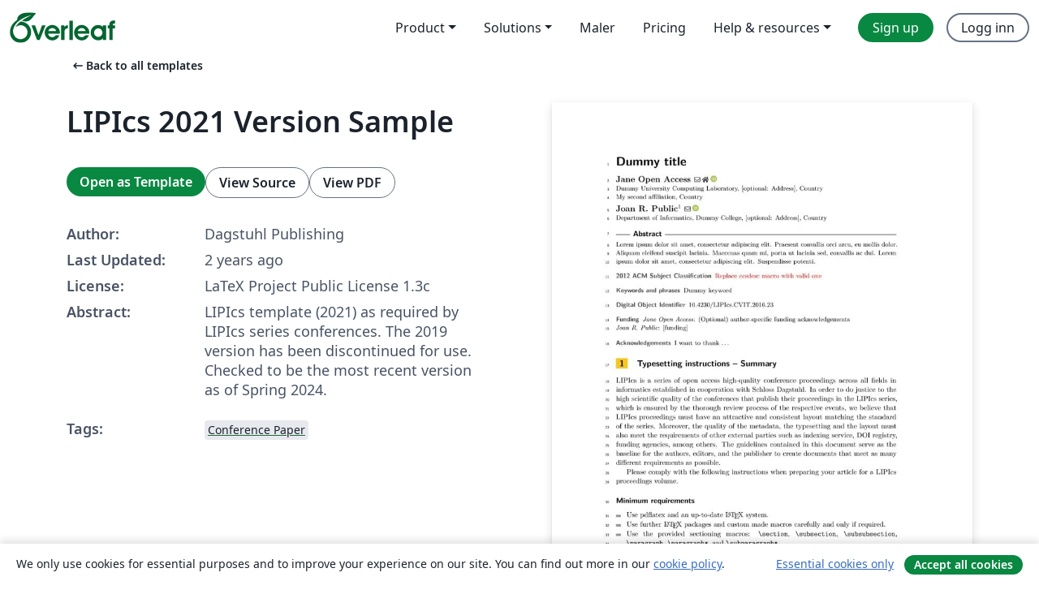

--- FILE ---
content_type: text/html; charset=utf-8
request_url: https://no.overleaf.com/latex/templates/lipics-2021-version-sample/ysdsqsfbvxdf
body_size: 18716
content:
<!DOCTYPE html><html lang="no"><head><title translate="no">LIPIcs 2021 Version Sample - Overleaf, Online LaTeX-redigeringsprogram</title><meta name="twitter:title" content="LIPIcs 2021 Version Sample"><meta name="og:title" content="LIPIcs 2021 Version Sample"><meta name="description" content="LIPIcs template (2021) as required by LIPIcs series conferences. The 2019 version has been discontinued for use. Checked to be the most recent version as of ..."><meta itemprop="description" content="LIPIcs template (2021) as required by LIPIcs series conferences. The 2019 version has been discontinued for use. Checked to be the most recent version as of ..."><meta itemprop="image" content="https://writelatex.s3.amazonaws.com/published_ver/36581.jpeg?X-Amz-Expires=14400&amp;X-Amz-Date=20260126T062408Z&amp;X-Amz-Algorithm=AWS4-HMAC-SHA256&amp;X-Amz-Credential=AKIAWJBOALPNFPV7PVH5/20260126/us-east-1/s3/aws4_request&amp;X-Amz-SignedHeaders=host&amp;X-Amz-Signature=57052f315f4d103b24ea69fe0cb125bef9c90f360646034c817865473286a72e"><meta name="image" content="https://writelatex.s3.amazonaws.com/published_ver/36581.jpeg?X-Amz-Expires=14400&amp;X-Amz-Date=20260126T062408Z&amp;X-Amz-Algorithm=AWS4-HMAC-SHA256&amp;X-Amz-Credential=AKIAWJBOALPNFPV7PVH5/20260126/us-east-1/s3/aws4_request&amp;X-Amz-SignedHeaders=host&amp;X-Amz-Signature=57052f315f4d103b24ea69fe0cb125bef9c90f360646034c817865473286a72e"><meta itemprop="name" content="Overleaf, the Online LaTeX Editor"><meta name="twitter:card" content="summary"><meta name="twitter:site" content="@overleaf"><meta name="twitter:description" content="An online LaTeX editor that’s easy to use. No installation, real-time collaboration, version control, hundreds of LaTeX templates, and more."><meta name="twitter:image" content="https://cdn.overleaf.com/img/ol-brand/overleaf_og_logo.png"><meta property="fb:app_id" content="400474170024644"><meta property="og:description" content="An online LaTeX editor that’s easy to use. No installation, real-time collaboration, version control, hundreds of LaTeX templates, and more."><meta property="og:image" content="https://cdn.overleaf.com/img/ol-brand/overleaf_og_logo.png"><meta property="og:type" content="website"><meta name="viewport" content="width=device-width, initial-scale=1.0, user-scalable=yes"><link rel="icon" sizes="32x32" href="https://cdn.overleaf.com/favicon-32x32.png"><link rel="icon" sizes="16x16" href="https://cdn.overleaf.com/favicon-16x16.png"><link rel="icon" href="https://cdn.overleaf.com/favicon.svg" type="image/svg+xml"><link rel="apple-touch-icon" href="https://cdn.overleaf.com/apple-touch-icon.png"><link rel="mask-icon" href="https://cdn.overleaf.com/mask-favicon.svg" color="#046530"><link rel="canonical" href="https://no.overleaf.com/latex/templates/lipics-2021-version-sample/xwhrjkhjcjqb"><link rel="manifest" href="https://cdn.overleaf.com/web.sitemanifest"><link rel="stylesheet" href="https://cdn.overleaf.com/stylesheets/main-style-e60ca8e7a5a537531624.css" id="main-stylesheet"><link rel="alternate" href="https://www.overleaf.com/latex/templates/lipics-2021-version-sample/ysdsqsfbvxdf" hreflang="en"><link rel="alternate" href="https://cs.overleaf.com/latex/templates/lipics-2021-version-sample/ysdsqsfbvxdf" hreflang="cs"><link rel="alternate" href="https://es.overleaf.com/latex/templates/lipics-2021-version-sample/ysdsqsfbvxdf" hreflang="es"><link rel="alternate" href="https://pt.overleaf.com/latex/templates/lipics-2021-version-sample/ysdsqsfbvxdf" hreflang="pt"><link rel="alternate" href="https://fr.overleaf.com/latex/templates/lipics-2021-version-sample/ysdsqsfbvxdf" hreflang="fr"><link rel="alternate" href="https://de.overleaf.com/latex/templates/lipics-2021-version-sample/ysdsqsfbvxdf" hreflang="de"><link rel="alternate" href="https://sv.overleaf.com/latex/templates/lipics-2021-version-sample/ysdsqsfbvxdf" hreflang="sv"><link rel="alternate" href="https://tr.overleaf.com/latex/templates/lipics-2021-version-sample/ysdsqsfbvxdf" hreflang="tr"><link rel="alternate" href="https://it.overleaf.com/latex/templates/lipics-2021-version-sample/ysdsqsfbvxdf" hreflang="it"><link rel="alternate" href="https://cn.overleaf.com/latex/templates/lipics-2021-version-sample/ysdsqsfbvxdf" hreflang="zh-CN"><link rel="alternate" href="https://no.overleaf.com/latex/templates/lipics-2021-version-sample/ysdsqsfbvxdf" hreflang="no"><link rel="alternate" href="https://ru.overleaf.com/latex/templates/lipics-2021-version-sample/ysdsqsfbvxdf" hreflang="ru"><link rel="alternate" href="https://da.overleaf.com/latex/templates/lipics-2021-version-sample/ysdsqsfbvxdf" hreflang="da"><link rel="alternate" href="https://ko.overleaf.com/latex/templates/lipics-2021-version-sample/ysdsqsfbvxdf" hreflang="ko"><link rel="alternate" href="https://ja.overleaf.com/latex/templates/lipics-2021-version-sample/ysdsqsfbvxdf" hreflang="ja"><link rel="preload" href="https://cdn.overleaf.com/js/no-json-41719680ba6a0303a084.js" as="script" nonce="SEy+SoCescckRot1nJ2PEw=="><script type="text/javascript" nonce="SEy+SoCescckRot1nJ2PEw==" id="ga-loader" data-ga-token="UA-112092690-1" data-ga-token-v4="G-RV4YBCCCWJ" data-cookie-domain=".overleaf.com" data-session-analytics-id="51118fc2-69f1-41db-a79c-6d1cc1e0f2a2">var gaSettings = document.querySelector('#ga-loader').dataset;
var gaid = gaSettings.gaTokenV4;
var gaToken = gaSettings.gaToken;
var cookieDomain = gaSettings.cookieDomain;
var sessionAnalyticsId = gaSettings.sessionAnalyticsId;
if(gaid) {
    var additionalGaConfig = sessionAnalyticsId ? { 'user_id': sessionAnalyticsId } : {};
    window.dataLayer = window.dataLayer || [];
    function gtag(){
        dataLayer.push(arguments);
    }
    gtag('js', new Date());
    gtag('config', gaid, { 'anonymize_ip': true, ...additionalGaConfig });
}
if (gaToken) {
    window.ga = window.ga || function () {
        (window.ga.q = window.ga.q || []).push(arguments);
    }, window.ga.l = 1 * new Date();
}
var loadGA = window.olLoadGA = function() {
    if (gaid) {
        var s = document.createElement('script');
        s.setAttribute('async', 'async');
        s.setAttribute('src', 'https://www.googletagmanager.com/gtag/js?id=' + gaid);
        document.querySelector('head').append(s);
    } 
    if (gaToken) {
        (function(i,s,o,g,r,a,m){i['GoogleAnalyticsObject']=r;i[r]=i[r]||function(){
        (i[r].q=i[r].q||[]).push(arguments)},i[r].l=1*new Date();a=s.createElement(o),
        m=s.getElementsByTagName(o)[0];a.async=1;a.src=g;m.parentNode.insertBefore(a,m)
        })(window,document,'script','//www.google-analytics.com/analytics.js','ga');
        ga('create', gaToken, cookieDomain.replace(/^\./, ""));
        ga('set', 'anonymizeIp', true);
        if (sessionAnalyticsId) {
            ga('set', 'userId', sessionAnalyticsId);
        }
        ga('send', 'pageview');
    }
};
// Check if consent given (features/cookie-banner)
var oaCookie = document.cookie.split('; ').find(function(cookie) {
    return cookie.startsWith('oa=');
});
if(oaCookie) {
    var oaCookieValue = oaCookie.split('=')[1];
    if(oaCookieValue === '1') {
        loadGA();
    }
}
</script><meta name="ol-csrfToken" content="LyImt6Re-MikHRSY5zusz-x7_Qfj9iWrVstY"><meta name="ol-baseAssetPath" content="https://cdn.overleaf.com/"><meta name="ol-mathJaxPath" content="/js/libs/mathjax-3.2.2/es5/tex-svg-full.js"><meta name="ol-dictionariesRoot" content="/js/dictionaries/0.0.3/"><meta name="ol-usersEmail" content=""><meta name="ol-ab" data-type="json" content="{}"><meta name="ol-user_id"><meta name="ol-i18n" data-type="json" content="{&quot;currentLangCode&quot;:&quot;no&quot;}"><meta name="ol-ExposedSettings" data-type="json" content="{&quot;isOverleaf&quot;:true,&quot;appName&quot;:&quot;Overleaf&quot;,&quot;adminEmail&quot;:&quot;support@overleaf.com&quot;,&quot;dropboxAppName&quot;:&quot;Overleaf&quot;,&quot;ieeeBrandId&quot;:15,&quot;hasAffiliationsFeature&quot;:true,&quot;hasSamlFeature&quot;:true,&quot;samlInitPath&quot;:&quot;/saml/ukamf/init&quot;,&quot;hasLinkUrlFeature&quot;:true,&quot;hasLinkedProjectFileFeature&quot;:true,&quot;hasLinkedProjectOutputFileFeature&quot;:true,&quot;siteUrl&quot;:&quot;https://www.overleaf.com&quot;,&quot;emailConfirmationDisabled&quot;:false,&quot;maxEntitiesPerProject&quot;:2000,&quot;maxUploadSize&quot;:52428800,&quot;projectUploadTimeout&quot;:120000,&quot;recaptchaSiteKey&quot;:&quot;6LebiTwUAAAAAMuPyjA4pDA4jxPxPe2K9_ndL74Q&quot;,&quot;recaptchaDisabled&quot;:{&quot;invite&quot;:true,&quot;login&quot;:false,&quot;passwordReset&quot;:false,&quot;register&quot;:false,&quot;addEmail&quot;:false},&quot;textExtensions&quot;:[&quot;tex&quot;,&quot;latex&quot;,&quot;sty&quot;,&quot;cls&quot;,&quot;bst&quot;,&quot;bib&quot;,&quot;bibtex&quot;,&quot;txt&quot;,&quot;tikz&quot;,&quot;mtx&quot;,&quot;rtex&quot;,&quot;md&quot;,&quot;asy&quot;,&quot;lbx&quot;,&quot;bbx&quot;,&quot;cbx&quot;,&quot;m&quot;,&quot;lco&quot;,&quot;dtx&quot;,&quot;ins&quot;,&quot;ist&quot;,&quot;def&quot;,&quot;clo&quot;,&quot;ldf&quot;,&quot;rmd&quot;,&quot;lua&quot;,&quot;gv&quot;,&quot;mf&quot;,&quot;yml&quot;,&quot;yaml&quot;,&quot;lhs&quot;,&quot;mk&quot;,&quot;xmpdata&quot;,&quot;cfg&quot;,&quot;rnw&quot;,&quot;ltx&quot;,&quot;inc&quot;],&quot;editableFilenames&quot;:[&quot;latexmkrc&quot;,&quot;.latexmkrc&quot;,&quot;makefile&quot;,&quot;gnumakefile&quot;],&quot;validRootDocExtensions&quot;:[&quot;tex&quot;,&quot;Rtex&quot;,&quot;ltx&quot;,&quot;Rnw&quot;],&quot;fileIgnorePattern&quot;:&quot;**/{{__MACOSX,.git,.texpadtmp,.R}{,/**},.!(latexmkrc),*.{dvi,aux,log,toc,out,pdfsync,synctex,synctex(busy),fdb_latexmk,fls,nlo,ind,glo,gls,glg,bbl,blg,doc,docx,gz,swp}}&quot;,&quot;sentryAllowedOriginRegex&quot;:&quot;^(https://[a-z]+\\\\.overleaf.com|https://cdn.overleaf.com|https://compiles.overleafusercontent.com)/&quot;,&quot;sentryDsn&quot;:&quot;https://4f0989f11cb54142a5c3d98b421b930a@app.getsentry.com/34706&quot;,&quot;sentryEnvironment&quot;:&quot;production&quot;,&quot;sentryRelease&quot;:&quot;55136a0fbd6a07011505471e47db0485326ddeb3&quot;,&quot;hotjarId&quot;:&quot;5148484&quot;,&quot;hotjarVersion&quot;:&quot;6&quot;,&quot;enableSubscriptions&quot;:true,&quot;gaToken&quot;:&quot;UA-112092690-1&quot;,&quot;gaTokenV4&quot;:&quot;G-RV4YBCCCWJ&quot;,&quot;propensityId&quot;:&quot;propensity-001384&quot;,&quot;cookieDomain&quot;:&quot;.overleaf.com&quot;,&quot;templateLinks&quot;:[{&quot;name&quot;:&quot;Journal articles&quot;,&quot;url&quot;:&quot;/gallery/tagged/academic-journal&quot;,&quot;trackingKey&quot;:&quot;academic-journal&quot;},{&quot;name&quot;:&quot;Books&quot;,&quot;url&quot;:&quot;/gallery/tagged/book&quot;,&quot;trackingKey&quot;:&quot;book&quot;},{&quot;name&quot;:&quot;Formal letters&quot;,&quot;url&quot;:&quot;/gallery/tagged/formal-letter&quot;,&quot;trackingKey&quot;:&quot;formal-letter&quot;},{&quot;name&quot;:&quot;Assignments&quot;,&quot;url&quot;:&quot;/gallery/tagged/homework&quot;,&quot;trackingKey&quot;:&quot;homework-assignment&quot;},{&quot;name&quot;:&quot;Posters&quot;,&quot;url&quot;:&quot;/gallery/tagged/poster&quot;,&quot;trackingKey&quot;:&quot;poster&quot;},{&quot;name&quot;:&quot;Presentations&quot;,&quot;url&quot;:&quot;/gallery/tagged/presentation&quot;,&quot;trackingKey&quot;:&quot;presentation&quot;},{&quot;name&quot;:&quot;Reports&quot;,&quot;url&quot;:&quot;/gallery/tagged/report&quot;,&quot;trackingKey&quot;:&quot;lab-report&quot;},{&quot;name&quot;:&quot;CVs and résumés&quot;,&quot;url&quot;:&quot;/gallery/tagged/cv&quot;,&quot;trackingKey&quot;:&quot;cv&quot;},{&quot;name&quot;:&quot;Theses&quot;,&quot;url&quot;:&quot;/gallery/tagged/thesis&quot;,&quot;trackingKey&quot;:&quot;thesis&quot;},{&quot;name&quot;:&quot;view_all&quot;,&quot;url&quot;:&quot;/latex/templates&quot;,&quot;trackingKey&quot;:&quot;view-all&quot;}],&quot;labsEnabled&quot;:true,&quot;wikiEnabled&quot;:true,&quot;templatesEnabled&quot;:true,&quot;cioWriteKey&quot;:&quot;2530db5896ec00db632a&quot;,&quot;cioSiteId&quot;:&quot;6420c27bb72163938e7d&quot;,&quot;linkedInInsightsPartnerId&quot;:&quot;7472905&quot;}"><meta name="ol-splitTestVariants" data-type="json" content="{&quot;hotjar-marketing&quot;:&quot;default&quot;}"><meta name="ol-splitTestInfo" data-type="json" content="{&quot;hotjar-marketing&quot;:{&quot;phase&quot;:&quot;release&quot;,&quot;badgeInfo&quot;:{&quot;tooltipText&quot;:&quot;&quot;,&quot;url&quot;:&quot;&quot;}}}"><meta name="ol-algolia" data-type="json" content="{&quot;appId&quot;:&quot;SK53GL4JLY&quot;,&quot;apiKey&quot;:&quot;9ac63d917afab223adbd2cd09ad0eb17&quot;,&quot;indexes&quot;:{&quot;wiki&quot;:&quot;learn-wiki&quot;,&quot;gallery&quot;:&quot;gallery-production&quot;}}"><meta name="ol-isManagedAccount" data-type="boolean"><meta name="ol-shouldLoadHotjar" data-type="boolean"></head><body class="website-redesign" data-theme="default"><a class="skip-to-content" href="#main-content">Skip to content</a><nav class="navbar navbar-default navbar-main navbar-expand-lg website-redesign-navbar" aria-label="Primary"><div class="container-fluid navbar-container"><div class="navbar-header"><a class="navbar-brand" href="/" aria-label="Overleaf"><div class="navbar-logo"></div></a></div><button class="navbar-toggler collapsed" id="navbar-toggle-btn" type="button" data-bs-toggle="collapse" data-bs-target="#navbar-main-collapse" aria-controls="navbar-main-collapse" aria-expanded="false" aria-label="Toggle Navigasjon"><span class="material-symbols" aria-hidden="true" translate="no">menu</span></button><div class="navbar-collapse collapse" id="navbar-main-collapse"><ul class="nav navbar-nav navbar-right ms-auto" role="menubar"><!-- loop over header_extras--><li class="dropdown subdued" role="none"><button class="dropdown-toggle" aria-haspopup="true" aria-expanded="false" data-bs-toggle="dropdown" role="menuitem" event-tracking="menu-expand" event-tracking-mb="true" event-tracking-trigger="click" event-segmentation="{&quot;item&quot;:&quot;product&quot;,&quot;location&quot;:&quot;top-menu&quot;}">Product</button><ul class="dropdown-menu dropdown-menu-end" role="menu"><li role="none"><a class="dropdown-item" role="menuitem" href="/about/features-overview" event-tracking="menu-click" event-tracking-mb="true" event-tracking-trigger="click" event-segmentation='{"item":"premium-features","location":"top-menu"}'>Funksjoner</a></li><li role="none"><a class="dropdown-item" role="menuitem" href="/about/ai-features" event-tracking="menu-click" event-tracking-mb="true" event-tracking-trigger="click" event-segmentation='{"item":"ai-features","location":"top-menu"}'>AI</a></li></ul></li><li class="dropdown subdued" role="none"><button class="dropdown-toggle" aria-haspopup="true" aria-expanded="false" data-bs-toggle="dropdown" role="menuitem" event-tracking="menu-expand" event-tracking-mb="true" event-tracking-trigger="click" event-segmentation="{&quot;item&quot;:&quot;solutions&quot;,&quot;location&quot;:&quot;top-menu&quot;}">Solutions</button><ul class="dropdown-menu dropdown-menu-end" role="menu"><li role="none"><a class="dropdown-item" role="menuitem" href="/for/enterprises" event-tracking="menu-click" event-tracking-mb="true" event-tracking-trigger="click" event-segmentation='{"item":"enterprises","location":"top-menu"}'>For business</a></li><li role="none"><a class="dropdown-item" role="menuitem" href="/for/universities" event-tracking="menu-click" event-tracking-mb="true" event-tracking-trigger="click" event-segmentation='{"item":"universities","location":"top-menu"}'>For universities</a></li><li role="none"><a class="dropdown-item" role="menuitem" href="/for/government" event-tracking="menu-click" event-tracking-mb="true" event-tracking-trigger="click" event-segmentation='{"item":"government","location":"top-menu"}'>For government</a></li><li role="none"><a class="dropdown-item" role="menuitem" href="/for/publishers" event-tracking="menu-click" event-tracking-mb="true" event-tracking-trigger="click" event-segmentation='{"item":"publishers","location":"top-menu"}'>For publishers</a></li><li role="none"><a class="dropdown-item" role="menuitem" href="/about/customer-stories" event-tracking="menu-click" event-tracking-mb="true" event-tracking-trigger="click" event-segmentation='{"item":"customer-stories","location":"top-menu"}'>Customer stories</a></li></ul></li><li class="subdued" role="none"><a class="nav-link subdued" role="menuitem" href="/latex/templates" event-tracking="menu-click" event-tracking-mb="true" event-tracking-trigger="click" event-segmentation='{"item":"templates","location":"top-menu"}'>Maler</a></li><li class="subdued" role="none"><a class="nav-link subdued" role="menuitem" href="/user/subscription/plans" event-tracking="menu-click" event-tracking-mb="true" event-tracking-trigger="click" event-segmentation='{"item":"pricing","location":"top-menu"}'>Pricing</a></li><li class="dropdown subdued nav-item-help" role="none"><button class="dropdown-toggle" aria-haspopup="true" aria-expanded="false" data-bs-toggle="dropdown" role="menuitem" event-tracking="menu-expand" event-tracking-mb="true" event-tracking-trigger="click" event-segmentation="{&quot;item&quot;:&quot;help-and-resources&quot;,&quot;location&quot;:&quot;top-menu&quot;}">Help & resources</button><ul class="dropdown-menu dropdown-menu-end" role="menu"><li role="none"><a class="dropdown-item" role="menuitem" href="/learn" event-tracking="menu-click" event-tracking-mb="true" event-tracking-trigger="click" event-segmentation='{"item":"learn","location":"top-menu"}'>Dokumentasjon</a></li><li role="none"><a class="dropdown-item" role="menuitem" href="/for/community/resources" event-tracking="menu-click" event-tracking-mb="true" event-tracking-trigger="click" event-segmentation='{"item":"help-guides","location":"top-menu"}'>Help guides</a></li><li role="none"><a class="dropdown-item" role="menuitem" href="/about/why-latex" event-tracking="menu-click" event-tracking-mb="true" event-tracking-trigger="click" event-segmentation='{"item":"why-latex","location":"top-menu"}'>Why LaTeX?</a></li><li role="none"><a class="dropdown-item" role="menuitem" href="/blog" event-tracking="menu-click" event-tracking-mb="true" event-tracking-trigger="click" event-segmentation='{"item":"blog","location":"top-menu"}'>Blogg</a></li><li role="none"><a class="dropdown-item" role="menuitem" data-ol-open-contact-form-modal="contact-us" data-bs-target="#contactUsModal" href data-bs-toggle="modal" event-tracking="menu-click" event-tracking-mb="true" event-tracking-trigger="click" event-segmentation='{"item":"contact","location":"top-menu"}'><span>Kontakt oss</span></a></li></ul></li><!-- logged out--><!-- register link--><li class="primary" role="none"><a class="nav-link" role="menuitem" href="/register" event-tracking="menu-click" event-tracking-action="clicked" event-tracking-trigger="click" event-tracking-mb="true" event-segmentation='{"page":"/latex/templates/lipics-2021-version-sample/ysdsqsfbvxdf","item":"register","location":"top-menu"}'>Sign up</a></li><!-- login link--><li role="none"><a class="nav-link" role="menuitem" href="/login" event-tracking="menu-click" event-tracking-action="clicked" event-tracking-trigger="click" event-tracking-mb="true" event-segmentation='{"page":"/latex/templates/lipics-2021-version-sample/ysdsqsfbvxdf","item":"login","location":"top-menu"}'>Logg inn</a></li><!-- projects link and account menu--></ul></div></div></nav><main class="gallery content content-page" id="main-content"><div class="container"><div class="row previous-page-link-container"><div class="col-lg-6"><a class="previous-page-link" href="/latex/templates"><span class="material-symbols material-symbols-rounded" aria-hidden="true" translate="no">arrow_left_alt</span>Back to all templates</a></div></div><div class="row"><div class="col-md-6 template-item-left-section"><div class="row"><div class="col-md-12"><div class="gallery-item-title"><h1 class="h2">LIPIcs 2021 Version Sample</h1></div></div></div><div class="row cta-links-container"><div class="col-md-12 cta-links"><a class="btn btn-primary cta-link" href="/project/new/template/36581?id=412773169&amp;latexEngine=pdflatex&amp;mainFile=lipics-v2021-sample-article.tex&amp;templateName=LIPIcs+2021+Version+Sample&amp;texImage=texlive-full%3A2023.1" event-tracking-mb="true" event-tracking="gallery-open-template" event-tracking-trigger="click">Open as Template</a><button class="btn btn-secondary cta-link" data-bs-toggle="modal" data-bs-target="#modalViewSource" event-tracking-mb="true" event-tracking="gallery-view-source" event-tracking-trigger="click">View Source</button><a class="btn btn-secondary cta-link" href="/latex/templates/lipics-2021-version-sample/xwhrjkhjcjqb.pdf" target="_blank" event-tracking-mb="true" event-tracking="gallery-download-pdf" event-tracking-trigger="click">View PDF</a></div></div><div class="template-details-container"><div class="template-detail"><div><b>Author:</b></div><div>Dagstuhl Publishing</div></div><div class="template-detail"><div><b>Last Updated:</b></div><div><span data-bs-toggle="tooltip" data-bs-placement="bottom" data-timestamp-for-title="1717482091">2 years ago</span></div></div><div class="template-detail"><div><b>License:</b></div><div>LaTeX Project Public License 1.3c</div></div><div class="template-detail"><div><b>Abstract:</b></div><div class="gallery-abstract" data-ol-mathjax>LIPIcs template (2021) as required by LIPIcs series conferences. The 2019 version has been discontinued for use. Checked to be the most recent version as of Spring 2024.</div></div><div class="template-detail tags"><div><b>Tags:</b></div><div><div class="badge-link-list"><a class="badge-link badge-link-light" href="/gallery/tagged/conference-paper"><span class="badge text-dark bg-light"><span class="badge-content" data-badge-tooltip data-bs-placement="bottom" data-bs-title="Conference Paper">Conference Paper</span></span></a></div></div></div></div></div><div class="col-md-6 template-item-right-section"><div class="entry"><div class="row"><div class="col-md-12"><div class="gallery-large-pdf-preview"><img src="https://writelatex.s3.amazonaws.com/published_ver/36581.jpeg?X-Amz-Expires=14400&amp;X-Amz-Date=20260126T062408Z&amp;X-Amz-Algorithm=AWS4-HMAC-SHA256&amp;X-Amz-Credential=AKIAWJBOALPNFPV7PVH5/20260126/us-east-1/s3/aws4_request&amp;X-Amz-SignedHeaders=host&amp;X-Amz-Signature=57052f315f4d103b24ea69fe0cb125bef9c90f360646034c817865473286a72e" alt="LIPIcs 2021 Version Sample"></div></div></div></div></div></div><div class="row section-row"><div class="col-md-12"><div class="begin-now-card"><div class="card card-pattern"><div class="card-body"><p class="dm-mono"><span class="font-size-display-xs"><span class="text-purple-bright">\begin</span><wbr><span class="text-green-bright">{</span><span>now</span><span class="text-green-bright">}</span></span></p><p>Discover why over 25 million people worldwide trust Overleaf with their work.</p><p class="card-links"><a class="btn btn-primary card-link" href="/register">Sign up for free</a><a class="btn card-link btn-secondary" href="/user/subscription/plans">Explore all plans</a></p></div></div></div></div></div></div></main><div class="modal fade" id="modalViewSource" tabindex="-1" role="dialog" aria-labelledby="modalViewSourceTitle" aria-hidden="true"><div class="modal-dialog" role="document"><div class="modal-content"><div class="modal-header"><h3 class="modal-title" id="modalViewSourceTitle">Kilde</h3><button class="btn-close" type="button" data-bs-dismiss="modal" aria-label="Close"></button></div><div class="modal-body"><pre><code>
\documentclass[a4paper,UKenglish,cleveref, autoref, thm-restate]{lipics-v2021}
%This is a template for producing LIPIcs articles. 
%See lipics-v2021-authors-guidelines.pdf for further information.
%for A4 paper format use option &quot;a4paper&quot;, for US-letter use option &quot;letterpaper&quot;
%for british hyphenation rules use option &quot;UKenglish&quot;, for american hyphenation rules use option &quot;USenglish&quot;
%for section-numbered lemmas etc., use &quot;numberwithinsect&quot;
%for enabling cleveref support, use &quot;cleveref&quot;
%for enabling autoref support, use &quot;autoref&quot;
%for anonymousing the authors (e.g. for double-blind review), add &quot;anonymous&quot;
%for enabling thm-restate support, use &quot;thm-restate&quot;
%for enabling a two-column layout for the author/affilation part (only applicable for &gt; 6 authors), use &quot;authorcolumns&quot;
%for producing a PDF according the PDF/A standard, add &quot;pdfa&quot;

%\pdfoutput=1 %uncomment to ensure pdflatex processing (mandatatory e.g. to submit to arXiv)
%\hideLIPIcs  %uncomment to remove references to LIPIcs series (logo, DOI, ...), e.g. when preparing a pre-final version to be uploaded to arXiv or another public repository

%\graphicspath{{./graphics/}}%helpful if your graphic files are in another directory

\bibliographystyle{plainurl}% the mandatory bibstyle

\title{Dummy title} %TODO Please add

%\titlerunning{Dummy short title} %TODO optional, please use if title is longer than one line

\author{Jane {Open Access}}{Dummy University Computing Laboratory, [optional: Address], Country \and My second affiliation, Country \and \url{http://www.myhomepage.edu} }{johnqpublic@dummyuni.org}{https://orcid.org/0000-0002-1825-0097}{(Optional) author-specific funding acknowledgements}%TODO mandatory, please use full name; only 1 author per \author macro; first two parameters are mandatory, other parameters can be empty. Please provide at least the name of the affiliation and the country. The full address is optional. Use additional curly braces to indicate the correct name splitting when the last name consists of multiple name parts.

\author{Joan R. Public\footnote{Optional footnote, e.g. to mark corresponding author}}{Department of Informatics, Dummy College, [optional: Address], Country}{joanrpublic@dummycollege.org}{[orcid]}{[funding]}

\authorrunning{J. Open Access and J.\,R. Public} %TODO mandatory. First: Use abbreviated first/middle names. Second (only in severe cases): Use first author plus 'et al.'

\Copyright{Jane Open Access and Joan R. Public} %TODO mandatory, please use full first names. LIPIcs license is &quot;CC-BY&quot;;  http://creativecommons.org/licenses/by/3.0/

\ccsdesc[100]{\textcolor{red}{Replace ccsdesc macro with valid one}} %TODO mandatory: Please choose ACM 2012 classifications from https://dl.acm.org/ccs/ccs_flat.cfm 

\keywords{Dummy keyword} %TODO mandatory; please add comma-separated list of keywords

\category{} %optional, e.g. invited paper

\relatedversion{} %optional, e.g. full version hosted on arXiv, HAL, or other respository/website
%\relatedversiondetails[linktext={opt. text shown instead of the URL}, cite=DBLP:books/mk/GrayR93]{Classification (e.g. Full Version, Extended Version, Previous Version}{URL to related version} %linktext and cite are optional

%\supplement{}%optional, e.g. related research data, source code, ... hosted on a repository like zenodo, figshare, GitHub, ...
%\supplementdetails[linktext={opt. text shown instead of the URL}, cite=DBLP:books/mk/GrayR93, subcategory={Description, Subcategory}, swhid={Software Heritage Identifier}]{General Classification (e.g. Software, Dataset, Model, ...)}{URL to related version} %linktext, cite, and subcategory are optional

%\funding{(Optional) general funding statement \dots}%optional, to capture a funding statement, which applies to all authors. Please enter author specific funding statements as fifth argument of the \author macro.

\acknowledgements{I want to thank \dots}%optional

%\nolinenumbers %uncomment to disable line numbering



%Editor-only macros:: begin (do not touch as author)%%%%%%%%%%%%%%%%%%%%%%%%%%%%%%%%%%
\EventEditors{John Q. Open and Joan R. Access}
\EventNoEds{2}
\EventLongTitle{42nd Conference on Very Important Topics (CVIT 2016)}
\EventShortTitle{CVIT 2016}
\EventAcronym{CVIT}
\EventYear{2016}
\EventDate{December 24--27, 2016}
\EventLocation{Little Whinging, United Kingdom}
\EventLogo{}
\SeriesVolume{42}
\ArticleNo{23}
%%%%%%%%%%%%%%%%%%%%%%%%%%%%%%%%%%%%%%%%%%%%%%%%%%%%%%

\begin{document}

\maketitle

%TODO mandatory: add short abstract of the document
\begin{abstract}
Lorem ipsum dolor sit amet, consectetur adipiscing elit. Praesent convallis orci arcu, eu mollis dolor. Aliquam eleifend suscipit lacinia. Maecenas quam mi, porta ut lacinia sed, convallis ac dui. Lorem ipsum dolor sit amet, consectetur adipiscing elit. Suspendisse potenti. 
\end{abstract}

\section{Typesetting instructions -- Summary}
\label{sec:typesetting-summary}

LIPIcs is a series of open access high-quality conference proceedings across all fields in informatics established in cooperation with Schloss Dagstuhl. 
In order to do justice to the high scientific quality of the conferences that publish their proceedings in the LIPIcs series, which is ensured by the thorough review process of the respective events, we believe that LIPIcs proceedings must have an attractive and consistent layout matching the standard of the series.
Moreover, the quality of the metadata, the typesetting and the layout must also meet the requirements of other external parties such as indexing service, DOI registry, funding agencies, among others. The guidelines contained in this document serve as the baseline for the authors, editors, and the publisher to create documents that meet as many different requirements as possible. 

Please comply with the following instructions when preparing your article for a LIPIcs proceedings volume. 
\paragraph*{Minimum requirements}

\begin{itemize}
\item Use pdflatex and an up-to-date \LaTeX{} system.
\item Use further \LaTeX{} packages and custom made macros carefully and only if required.
\item Use the provided sectioning macros: \verb+\section+, \verb+\subsection+, \verb+\subsubsection+, \linebreak \verb+\paragraph+, \verb+\paragraph*+, and \verb+\subparagraph*+.
\item Provide suitable graphics of at least 300dpi (preferably in PDF format).
\item Use BibTeX and keep the standard style (\verb+plainurl+) for the bibliography.
\item Please try to keep the warnings log as small as possible. Avoid overfull \verb+\hboxes+ and any kind of warnings/errors with the referenced BibTeX entries.
\item Use a spellchecker to correct typos.
\end{itemize}

\paragraph*{Mandatory metadata macros}
Please set the values of the metadata macros carefully since the information parsed from these macros will be passed to publication servers, catalogues and search engines.
Avoid placing macros inside the metadata macros. The following metadata macros/environments are mandatory:
\begin{itemize}
\item \verb+\title+ and, in case of long titles, \verb+\titlerunning+.
\item \verb+\author+, one for each author, even if two or more authors have the same affiliation.
\item \verb+\authorrunning+ and \verb+\Copyright+ (concatenated author names)\\
The \verb+\author+ macros and the \verb+\Copyright+ macro should contain full author names (especially with regard to the first name), while \verb+\authorrunning+ should contain abbreviated first names.
\item \verb+\ccsdesc+ (ACM classification, see \url{https://www.acm.org/publications/class-2012}).
\item \verb+\keywords+ (a comma-separated list of keywords).
\item \verb+\relatedversion+ (if there is a related version, typically the ``full version''); please make sure to provide a persistent URL, e.\,g., at arXiv.
\item \verb+\begin{abstract}...\end{abstract}+ .
\end{itemize}

\paragraph*{Please do not \ldots} %Do not override the \texttt{\seriesstyle}-defaults}
Generally speaking, please do not override the \texttt{lipics-v2021}-style defaults. To be more specific, a short checklist also used by Dagstuhl Publishing during the final typesetting is given below.
In case of \textbf{non-compliance} with these rules Dagstuhl Publishing will remove the corresponding parts of \LaTeX{} code and \textbf{replace it with the \texttt{lipics-v2021} defaults}. In serious cases, we may reject the LaTeX-source and expect the corresponding author to revise the relevant parts.
\begin{itemize}
\item Do not use a different main font. (For example, the \texttt{times} package is forbidden.)
\item Do not alter the spacing of the \texttt{lipics-v2021.cls} style file.
\item Do not use \verb+enumitem+ and \verb+paralist+. (The \texttt{enumerate} package is preloaded, so you can use
 \verb+\begin{enumerate}[(a)]+ or the like.)
\item Do not use ``self-made'' sectioning commands (e.\,g., \verb+\noindent{\bf My+ \verb+Paragraph}+).
\item Do not hide large text blocks using comments or \verb+\iffalse+ $\ldots$ \verb+\fi+ constructions. 
\item Do not use conditional structures to include/exclude content. Instead, please provide only the content that should be published -- in one file -- and nothing else.
\item Do not wrap figures and tables with text. In particular, the package \texttt{wrapfig} is not supported.
\item Do not change the bibliography style. In particular, do not use author-year citations. (The
\texttt{natbib} package is not supported.)
\end{itemize}

\enlargethispage{\baselineskip}

This is only a summary containing the most relevant details. Please read the complete document ``LIPIcs: Instructions for Authors and the \texttt{lipics-v2021} Class'' for all details and don't hesitate to contact Dagstuhl Publishing (\url{mailto:publishing@dagstuhl.de}) in case of questions or comments:
\href{http://drops.dagstuhl.de/styles/lipics-v2021/lipics-v2021-authors/lipics-v2021-authors-guidelines.pdf}{\texttt{http://drops.dagstuhl.de/styles/lipics-v2021/\newline lipics-v2021-authors/lipics-v2021-authors-guidelines.pdf}}

\section{Lorem ipsum dolor sit amet}

Lorem ipsum dolor sit amet, consectetur adipiscing elit \cite{DBLP:journals/cacm/Knuth74}. Praesent convallis orci arcu, eu mollis dolor. Aliquam eleifend suscipit lacinia. Maecenas quam mi, porta ut lacinia sed, convallis ac dui. Lorem ipsum dolor sit amet, consectetur adipiscing elit. Suspendisse potenti. Donec eget odio et magna ullamcorper vehicula ut vitae libero. Maecenas lectus nulla, auctor nec varius ac, ultricies et turpis. Pellentesque id ante erat. In hac habitasse platea dictumst. Curabitur a scelerisque odio. Pellentesque elit risus, posuere quis elementum at, pellentesque ut diam. Quisque aliquam libero id mi imperdiet quis convallis turpis eleifend. 

\begin{lemma}[Lorem ipsum]
\label{lemma:lorem}
Vestibulum sodales dolor et dui cursus iaculis. Nullam ullamcorper purus vel turpis lobortis eu tempus lorem semper. Proin facilisis gravida rutrum. Etiam sed sollicitudin lorem. Proin pellentesque risus at elit hendrerit pharetra. Integer at turpis varius libero rhoncus fermentum vitae vitae metus.
\end{lemma}

\begin{proof}
Cras purus lorem, pulvinar et fermentum sagittis, suscipit quis magna.


\proofsubparagraph*{Just some paragraph within the proof.}
Nam liber tempor cum soluta nobis eleifend option congue nihil imperdiet doming id quod mazim placerat facer possim assum. Lorem ipsum dolor sit amet, consectetuer adipiscing elit, sed diam nonummy nibh euismod tincidunt ut laoreet dolore magna aliquam erat volutpat.
\begin{claim}
content...
\end{claim}
\begin{claimproof}
content...
    \begin{enumerate}
        \item abc abc abc \claimqedhere{}
    \end{enumerate}
\end{claimproof}

\end{proof}

\begin{corollary}[Curabitur pulvinar, \cite{DBLP:books/mk/GrayR93}]
\label{lemma:curabitur}
Nam liber tempor cum soluta nobis eleifend option congue nihil imperdiet doming id quod mazim placerat facer possim assum. Lorem ipsum dolor sit amet, consectetuer adipiscing elit, sed diam nonummy nibh euismod tincidunt ut laoreet dolore magna aliquam erat volutpat.
\end{corollary}

\begin{proposition}\label{prop1}
This is a proposition
\end{proposition}

\autoref{prop1} and \cref{prop1} \ldots

\subsection{Curabitur dictum felis id sapien}

Curabitur dictum \cref{lemma:curabitur} felis id sapien \autoref{lemma:curabitur} mollis ut venenatis tortor feugiat. Curabitur sed velit diam. Integer aliquam, nunc ac egestas lacinia, nibh est vehicula nibh, ac auctor velit tellus non arcu. Vestibulum lacinia ipsum vitae nisi ultrices eget gravida turpis laoreet. Duis rutrum dapibus ornare. Nulla vehicula vulputate iaculis. Proin a consequat neque. Donec ut rutrum urna. Morbi scelerisque turpis sed elit sagittis eu scelerisque quam condimentum. Pellentesque habitant morbi tristique senectus et netus et malesuada fames ac turpis egestas. Aenean nec faucibus leo. Cras ut nisl odio, non tincidunt lorem. Integer purus ligula, venenatis et convallis lacinia, scelerisque at erat. Fusce risus libero, convallis at fermentum in, dignissim sed sem. Ut dapibus orci vitae nisl viverra nec adipiscing tortor condimentum \cite{DBLP:journals/cacm/Dijkstra68a}. Donec non suscipit lorem. Nam sit amet enim vitae nisl accumsan pretium. 

\begin{lstlisting}[caption={Useless code.},label=list:8-6,captionpos=t,float,abovecaptionskip=-\medskipamount]
for i:=maxint to 0 do 
begin 
    j:=square(root(i));
end;
\end{lstlisting}

\subsection{Proin ac fermentum augue}

Proin ac fermentum augue. Nullam bibendum enim sollicitudin tellus egestas lacinia euismod orci mollis. Nulla facilisi. Vivamus volutpat venenatis sapien, vitae feugiat arcu fringilla ac. Mauris sapien tortor, sagittis eget auctor at, vulputate pharetra magna. Sed congue, dui nec vulputate convallis, sem nunc adipiscing dui, vel venenatis mauris sem in dui. Praesent a pretium quam. Mauris non mauris sit amet eros rutrum aliquam id ut sapien. Nulla aliquet fringilla sagittis. Pellentesque eu metus posuere nunc tincidunt dignissim in tempor dolor. Nulla cursus aliquet enim. Cras sapien risus, accumsan eu cursus ut, commodo vel velit. Praesent aliquet consectetur ligula, vitae iaculis ligula interdum vel. Integer faucibus faucibus felis. 

\begin{itemize}
\item Ut vitae diam augue. 
\item Integer lacus ante, pellentesque sed sollicitudin et, pulvinar adipiscing sem. 
\item Maecenas facilisis, leo quis tincidunt egestas, magna ipsum condimentum orci, vitae facilisis nibh turpis et elit. 
\end{itemize}

\begin{remark}
content...
\end{remark}

\section{Pellentesque quis tortor}

Nec urna malesuada sollicitudin. Nulla facilisi. Vivamus aliquam tempus ligula eget ornare. Praesent eget magna ut turpis mattis cursus. Aliquam vel condimentum orci. Nunc congue, libero in gravida convallis \cite{DBLP:conf/focs/HopcroftPV75}, orci nibh sodales quam, id egestas felis mi nec nisi. Suspendisse tincidunt, est ac vestibulum posuere, justo odio bibendum urna, rutrum bibendum dolor sem nec tellus. 

\begin{lemma} [Quisque blandit tempus nunc]
Sed interdum nisl pretium non. Mauris sodales consequat risus vel consectetur. Aliquam erat volutpat. Nunc sed sapien ligula. Proin faucibus sapien luctus nisl feugiat convallis faucibus elit cursus. Nunc vestibulum nunc ac massa pretium pharetra. Nulla facilisis turpis id augue venenatis blandit. Cum sociis natoque penatibus et magnis dis parturient montes, nascetur ridiculus mus.
\end{lemma}

Fusce eu leo nisi. Cras eget orci neque, eleifend dapibus felis. Duis et leo dui. Nam vulputate, velit et laoreet porttitor, quam arcu facilisis dui, sed malesuada risus massa sit amet neque.

\section{Morbi eros magna}

Morbi eros magna, vestibulum non posuere non, porta eu quam. Maecenas vitae orci risus, eget imperdiet mauris. Donec massa mauris, pellentesque vel lobortis eu, molestie ac turpis. Sed condimentum convallis dolor, a dignissim est ultrices eu. Donec consectetur volutpat eros, et ornare dui ultricies id. Vivamus eu augue eget dolor euismod ultrices et sit amet nisi. Vivamus malesuada leo ac leo ullamcorper tempor. Donec justo mi, tempor vitae aliquet non, faucibus eu lacus. Donec dictum gravida neque, non porta turpis imperdiet eget. Curabitur quis euismod ligula. 


%%
%% Bibliography
%%

%% Please use bibtex, 

\bibliography{lipics-v2021-sample-article}

\appendix

\section{Styles of lists, enumerations, and descriptions}\label{sec:itemStyles}

List of different predefined enumeration styles:

\begin{itemize}
\item \verb|\begin{itemize}...\end{itemize}|
\item \dots
\item \dots
%\item \dots
\end{itemize}

\begin{enumerate}
\item \verb|\begin{enumerate}...\end{enumerate}|
\item \dots
\item \dots
%\item \dots
\end{enumerate}

\begin{alphaenumerate}
\item \verb|\begin{alphaenumerate}...\end{alphaenumerate}|
\item \dots
\item \dots
%\item \dots
\end{alphaenumerate}

\begin{romanenumerate}
\item \verb|\begin{romanenumerate}...\end{romanenumerate}|
\item \dots
\item \dots
%\item \dots
\end{romanenumerate}

\begin{bracketenumerate}
\item \verb|\begin{bracketenumerate}...\end{bracketenumerate}|
\item \dots
\item \dots
%\item \dots
\end{bracketenumerate}

\begin{description}
\item[Description 1] \verb|\begin{description} \item[Description 1]  ...\end{description}|
\item[Description 2] Fusce eu leo nisi. Cras eget orci neque, eleifend dapibus felis. Duis et leo dui. Nam vulputate, velit et laoreet porttitor, quam arcu facilisis dui, sed malesuada risus massa sit amet neque.
\item[Description 3]  \dots
%\item \dots
\end{description}

\cref{testenv-proposition} and \autoref{testenv-proposition} ...

\section{Theorem-like environments}\label{sec:theorem-environments}

List of different predefined enumeration styles:

\begin{theorem}\label{testenv-theorem}
Fusce eu leo nisi. Cras eget orci neque, eleifend dapibus felis. Duis et leo dui. Nam vulputate, velit et laoreet porttitor, quam arcu facilisis dui, sed malesuada risus massa sit amet neque.
\end{theorem}

\begin{lemma}\label{testenv-lemma}
Fusce eu leo nisi. Cras eget orci neque, eleifend dapibus felis. Duis et leo dui. Nam vulputate, velit et laoreet porttitor, quam arcu facilisis dui, sed malesuada risus massa sit amet neque.
\end{lemma}

\begin{corollary}\label{testenv-corollary}
Fusce eu leo nisi. Cras eget orci neque, eleifend dapibus felis. Duis et leo dui. Nam vulputate, velit et laoreet porttitor, quam arcu facilisis dui, sed malesuada risus massa sit amet neque.
\end{corollary}

\begin{proposition}\label{testenv-proposition}
Fusce eu leo nisi. Cras eget orci neque, eleifend dapibus felis. Duis et leo dui. Nam vulputate, velit et laoreet porttitor, quam arcu facilisis dui, sed malesuada risus massa sit amet neque.
\end{proposition}

\begin{conjecture}\label{testenv-conjecture}
Fusce eu leo nisi. Cras eget orci neque, eleifend dapibus felis. Duis et leo dui. Nam vulputate, velit et laoreet porttitor, quam arcu facilisis dui, sed malesuada risus massa sit amet neque.
\end{conjecture}

\begin{observation}\label{testenv-observation}
Fusce eu leo nisi. Cras eget orci neque, eleifend dapibus felis. Duis et leo dui. Nam vulputate, velit et laoreet porttitor, quam arcu facilisis dui, sed malesuada risus massa sit amet neque.
\end{observation}

\begin{exercise}\label{testenv-exercise}
Fusce eu leo nisi. Cras eget orci neque, eleifend dapibus felis. Duis et leo dui. Nam vulputate, velit et laoreet porttitor, quam arcu facilisis dui, sed malesuada risus massa sit amet neque.
\end{exercise}

\begin{definition}\label{testenv-definition}
Fusce eu leo nisi. Cras eget orci neque, eleifend dapibus felis. Duis et leo dui. Nam vulputate, velit et laoreet porttitor, quam arcu facilisis dui, sed malesuada risus massa sit amet neque.
\end{definition}

\begin{example}\label{testenv-example}
Fusce eu leo nisi. Cras eget orci neque, eleifend dapibus felis. Duis et leo dui. Nam vulputate, velit et laoreet porttitor, quam arcu facilisis dui, sed malesuada risus massa sit amet neque.
\end{example}

\begin{note}\label{testenv-note}
Fusce eu leo nisi. Cras eget orci neque, eleifend dapibus felis. Duis et leo dui. Nam vulputate, velit et laoreet porttitor, quam arcu facilisis dui, sed malesuada risus massa sit amet neque.
\end{note}

\begin{note*}
Fusce eu leo nisi. Cras eget orci neque, eleifend dapibus felis. Duis et leo dui. Nam vulputate, velit et laoreet porttitor, quam arcu facilisis dui, sed malesuada risus massa sit amet neque.
\end{note*}

\begin{remark}\label{testenv-remark}
Fusce eu leo nisi. Cras eget orci neque, eleifend dapibus felis. Duis et leo dui. Nam vulputate, velit et laoreet porttitor, quam arcu facilisis dui, sed malesuada risus massa sit amet neque.
\end{remark}

\begin{remark*}
Fusce eu leo nisi. Cras eget orci neque, eleifend dapibus felis. Duis et leo dui. Nam vulputate, velit et laoreet porttitor, quam arcu facilisis dui, sed malesuada risus massa sit amet neque.
\end{remark*}

\begin{claim}\label{testenv-claim}
Fusce eu leo nisi. Cras eget orci neque, eleifend dapibus felis. Duis et leo dui. Nam vulputate, velit et laoreet porttitor, quam arcu facilisis dui, sed malesuada risus massa sit amet neque.
\end{claim}

\begin{claim*}\label{testenv-claim2}
Fusce eu leo nisi. Cras eget orci neque, eleifend dapibus felis. Duis et leo dui. Nam vulputate, velit et laoreet porttitor, quam arcu facilisis dui, sed malesuada risus massa sit amet neque.
\end{claim*}

\begin{proof}
Fusce eu leo nisi. Cras eget orci neque, eleifend dapibus felis. Duis et leo dui. Nam vulputate, velit et laoreet porttitor, quam arcu facilisis dui, sed malesuada risus massa sit amet neque.
\end{proof}

\begin{claimproof}
Fusce eu leo nisi. Cras eget orci neque, eleifend dapibus felis. Duis et leo dui. Nam vulputate, velit et laoreet porttitor, quam arcu facilisis dui, sed malesuada risus massa sit amet neque.
\end{claimproof}

\end{document}
</code></pre></div><div class="modal-footer"><button class="btn btn-secondary" type="button" data-bs-dismiss="modal">Lukk</button></div></div></div></div><footer class="fat-footer hidden-print website-redesign-fat-footer"><div class="fat-footer-container"><div class="fat-footer-sections"><div class="footer-section" id="footer-brand"><a class="footer-brand" href="/" aria-label="Overleaf"></a></div><div class="footer-section"><h2 class="footer-section-heading">Om</h2><ul class="list-unstyled"><li><a href="/about">About us</a></li><li><a href="https://digitalscience.pinpointhq.com/">Careers</a></li><li><a href="/blog">Blogg</a></li></ul></div><div class="footer-section"><h2 class="footer-section-heading">Solutions</h2><ul class="list-unstyled"><li><a href="/for/enterprises">For business</a></li><li><a href="/for/universities">For universities</a></li><li><a href="/for/government">For government</a></li><li><a href="/for/publishers">For publishers</a></li><li><a href="/about/customer-stories">Customer stories</a></li></ul></div><div class="footer-section"><h2 class="footer-section-heading">Learn</h2><ul class="list-unstyled"><li><a href="/learn/latex/Learn_LaTeX_in_30_minutes">Learn LaTeX in 30 minutes</a></li><li><a href="/latex/templates">Maler</a></li><li><a href="/events/webinars">Webinars</a></li><li><a href="/learn/latex/Tutorials">Tutorials</a></li><li><a href="/learn/latex/Inserting_Images">How to insert images</a></li><li><a href="/learn/latex/Tables">How to create tables</a></li></ul></div><div class="footer-section"><h2 class="footer-section-heading">Pricing</h2><ul class="list-unstyled"><li><a href="/user/subscription/plans?itm_referrer=footer-for-indv">For individuals</a></li><li><a href="/user/subscription/plans?plan=group&amp;itm_referrer=footer-for-groups">For groups and organizations</a></li><li><a href="/user/subscription/plans?itm_referrer=footer-for-students#student-annual">For students</a></li></ul></div><div class="footer-section"><h2 class="footer-section-heading">Get involved</h2><ul class="list-unstyled"><li><a href="https://forms.gle/67PSpN1bLnjGCmPQ9">Let us know what you think</a></li></ul></div><div class="footer-section"><h2 class="footer-section-heading">Hjelp</h2><ul class="list-unstyled"><li><a href="/learn">Dokumentasjon </a></li><li><a href="/contact">Contact us </a></li><li><a href="https://status.overleaf.com/">Website status</a></li></ul></div></div><div class="fat-footer-base"><div class="fat-footer-base-section fat-footer-base-meta"><div class="fat-footer-base-item"><div class="fat-footer-base-copyright">© 2026 Overleaf</div><a href="/legal">Privacy and Terms</a><a href="https://www.digital-science.com/security-certifications/">Compliance</a></div><ul class="fat-footer-base-item list-unstyled fat-footer-base-language"><li class="dropdown dropup subdued language-picker" dropdown><button class="btn btn-link btn-inline-link" id="language-picker-toggle" dropdown-toggle data-ol-lang-selector-tooltip data-bs-toggle="dropdown" aria-haspopup="true" aria-expanded="false" aria-label="Select Språk" tooltip="Språk" title="Språk"><span class="material-symbols" aria-hidden="true" translate="no">translate</span>&nbsp;<span class="language-picker-text">Norsk</span></button><ul class="dropdown-menu dropdown-menu-sm-width" role="menu" aria-labelledby="language-picker-toggle"><li class="dropdown-header">Språk</li><li class="lng-option"><a class="menu-indent dropdown-item" href="https://www.overleaf.com/latex/templates/lipics-2021-version-sample/ysdsqsfbvxdf" role="menuitem" aria-selected="false">English</a></li><li class="lng-option"><a class="menu-indent dropdown-item" href="https://cs.overleaf.com/latex/templates/lipics-2021-version-sample/ysdsqsfbvxdf" role="menuitem" aria-selected="false">Čeština</a></li><li class="lng-option"><a class="menu-indent dropdown-item" href="https://es.overleaf.com/latex/templates/lipics-2021-version-sample/ysdsqsfbvxdf" role="menuitem" aria-selected="false">Español</a></li><li class="lng-option"><a class="menu-indent dropdown-item" href="https://pt.overleaf.com/latex/templates/lipics-2021-version-sample/ysdsqsfbvxdf" role="menuitem" aria-selected="false">Português</a></li><li class="lng-option"><a class="menu-indent dropdown-item" href="https://fr.overleaf.com/latex/templates/lipics-2021-version-sample/ysdsqsfbvxdf" role="menuitem" aria-selected="false">Français</a></li><li class="lng-option"><a class="menu-indent dropdown-item" href="https://de.overleaf.com/latex/templates/lipics-2021-version-sample/ysdsqsfbvxdf" role="menuitem" aria-selected="false">Deutsch</a></li><li class="lng-option"><a class="menu-indent dropdown-item" href="https://sv.overleaf.com/latex/templates/lipics-2021-version-sample/ysdsqsfbvxdf" role="menuitem" aria-selected="false">Svenska</a></li><li class="lng-option"><a class="menu-indent dropdown-item" href="https://tr.overleaf.com/latex/templates/lipics-2021-version-sample/ysdsqsfbvxdf" role="menuitem" aria-selected="false">Türkçe</a></li><li class="lng-option"><a class="menu-indent dropdown-item" href="https://it.overleaf.com/latex/templates/lipics-2021-version-sample/ysdsqsfbvxdf" role="menuitem" aria-selected="false">Italiano</a></li><li class="lng-option"><a class="menu-indent dropdown-item" href="https://cn.overleaf.com/latex/templates/lipics-2021-version-sample/ysdsqsfbvxdf" role="menuitem" aria-selected="false">简体中文</a></li><li class="lng-option"><a class="menu-indent dropdown-item active" href="https://no.overleaf.com/latex/templates/lipics-2021-version-sample/ysdsqsfbvxdf" role="menuitem" aria-selected="true">Norsk<span class="material-symbols dropdown-item-trailing-icon" aria-hidden="true" translate="no">check</span></a></li><li class="lng-option"><a class="menu-indent dropdown-item" href="https://ru.overleaf.com/latex/templates/lipics-2021-version-sample/ysdsqsfbvxdf" role="menuitem" aria-selected="false">Русский</a></li><li class="lng-option"><a class="menu-indent dropdown-item" href="https://da.overleaf.com/latex/templates/lipics-2021-version-sample/ysdsqsfbvxdf" role="menuitem" aria-selected="false">Dansk</a></li><li class="lng-option"><a class="menu-indent dropdown-item" href="https://ko.overleaf.com/latex/templates/lipics-2021-version-sample/ysdsqsfbvxdf" role="menuitem" aria-selected="false">한국어</a></li><li class="lng-option"><a class="menu-indent dropdown-item" href="https://ja.overleaf.com/latex/templates/lipics-2021-version-sample/ysdsqsfbvxdf" role="menuitem" aria-selected="false">日本語</a></li></ul></li></ul></div><div class="fat-footer-base-section fat-footer-base-social"><div class="fat-footer-base-item"><a class="fat-footer-social x-logo" href="https://x.com/overleaf"><svg xmlns="http://www.w3.org/2000/svg" viewBox="0 0 1200 1227" height="25"><path d="M714.163 519.284L1160.89 0H1055.03L667.137 450.887L357.328 0H0L468.492 681.821L0 1226.37H105.866L515.491 750.218L842.672 1226.37H1200L714.137 519.284H714.163ZM569.165 687.828L521.697 619.934L144.011 79.6944H306.615L611.412 515.685L658.88 583.579L1055.08 1150.3H892.476L569.165 687.854V687.828Z"></path></svg><span class="visually-hidden">Overleaf on X</span></a><a class="fat-footer-social facebook-logo" href="https://www.facebook.com/overleaf.editor"><svg xmlns="http://www.w3.org/2000/svg" viewBox="0 0 666.66668 666.66717" height="25"><defs><clipPath id="a" clipPathUnits="userSpaceOnUse"><path d="M0 700h700V0H0Z"></path></clipPath></defs><g clip-path="url(#a)" transform="matrix(1.33333 0 0 -1.33333 -133.333 800)"><path class="background" d="M0 0c0 138.071-111.929 250-250 250S-500 138.071-500 0c0-117.245 80.715-215.622 189.606-242.638v166.242h-51.552V0h51.552v32.919c0 85.092 38.508 124.532 122.048 124.532 15.838 0 43.167-3.105 54.347-6.211V81.986c-5.901.621-16.149.932-28.882.932-40.993 0-56.832-15.528-56.832-55.9V0h81.659l-14.028-76.396h-67.631v-171.773C-95.927-233.218 0-127.818 0 0" fill="#0866ff" transform="translate(600 350)"></path><path class="text" d="m0 0 14.029 76.396H-67.63v27.019c0 40.372 15.838 55.899 56.831 55.899 12.733 0 22.981-.31 28.882-.931v69.253c-11.18 3.106-38.509 6.212-54.347 6.212-83.539 0-122.048-39.441-122.048-124.533V76.396h-51.552V0h51.552v-166.242a250.559 250.559 0 0 1 60.394-7.362c10.254 0 20.358.632 30.288 1.831V0Z" fill="#fff" transform="translate(447.918 273.604)"></path></g></svg><span class="visually-hidden">Overleaf on Facebook</span></a><a class="fat-footer-social linkedin-logo" href="https://www.linkedin.com/company/writelatex-limited"><svg xmlns="http://www.w3.org/2000/svg" viewBox="0 0 72 72" height="25"><g fill="none" fill-rule="evenodd"><path class="background" fill="#2867b2" d="M8 72h56a8 8 0 0 0 8-8V8a8 8 0 0 0-8-8H8a8 8 0 0 0-8 8v56a8 8 0 0 0 8 8"></path><path class="text" fill="#FFF" d="M62 62H51.316V43.802c0-4.99-1.896-7.777-5.845-7.777-4.296 0-6.54 2.901-6.54 7.777V62H28.632V27.333H38.93v4.67s3.096-5.729 10.453-5.729c7.353 0 12.617 4.49 12.617 13.777zM16.35 22.794c-3.508 0-6.35-2.864-6.35-6.397C10 12.864 12.842 10 16.35 10c3.507 0 6.347 2.864 6.347 6.397 0 3.533-2.84 6.397-6.348 6.397ZM11.032 62h10.736V27.333H11.033V62"></path></g></svg><span class="visually-hidden">Overleaf on LinkedIn</span></a></div></div></div></div></footer><section class="cookie-banner hidden-print hidden" aria-label="Cookie banner"><div class="cookie-banner-content">We only use cookies for essential purposes and to improve your experience on our site. You can find out more in our <a href="/legal#Cookies">cookie policy</a>.</div><div class="cookie-banner-actions"><button class="btn btn-link btn-sm" type="button" data-ol-cookie-banner-set-consent="essential">Essential cookies only</button><button class="btn btn-primary btn-sm" type="button" data-ol-cookie-banner-set-consent="all">Accept all cookies</button></div></section><div class="modal fade" id="contactUsModal" tabindex="-1" aria-labelledby="contactUsModalLabel" data-ol-contact-form-modal="contact-us"><div class="modal-dialog"><form name="contactForm" data-ol-async-form data-ol-contact-form data-ol-contact-form-with-search="true" role="form" aria-label="Kontakt oss" action="/support"><input name="inbox" type="hidden" value="support"><div class="modal-content"><div class="modal-header"><h4 class="modal-title" id="contactUsModalLabel">Ta kontakt</h4><button class="btn-close" type="button" data-bs-dismiss="modal" aria-label="Lukk"><span aria-hidden="true"></span></button></div><div class="modal-body"><div data-ol-not-sent><div class="modal-form-messages"><div class="form-messages-bottom-margin" data-ol-form-messages-new-style="" role="alert"></div><div class="notification notification-type-error" hidden data-ol-custom-form-message="error_performing_request" role="alert" aria-live="polite"><div class="notification-icon"><span class="material-symbols" aria-hidden="true" translate="no">error</span></div><div class="notification-content text-left">Something went wrong. Please try again..</div></div></div><label class="form-label" for="contact-us-email-572">Epost</label><div class="mb-3"><input class="form-control" name="email" id="contact-us-email-572" required type="email" spellcheck="false" maxlength="255" value="" data-ol-contact-form-email-input></div><div class="form-group"><label class="form-label" for="contact-us-subject-572">Emne</label><div class="mb-3"><input class="form-control" name="subject" id="contact-us-subject-572" required autocomplete="off" maxlength="255"><div data-ol-search-results-wrapper hidden><ul class="dropdown-menu contact-suggestions-dropdown show" data-ol-search-results aria-role="region" aria-label="Help articles matching your subject"><li class="dropdown-header">Have you checked our <a href="/learn/kb" target="_blank">knowledge base</a>?</li><li><hr class="dropdown-divider"></li><div data-ol-search-results-container></div></ul></div></div></div><label class="form-label" for="contact-us-sub-subject-572">What do you need help with?</label><div class="mb-3"><select class="form-select" name="subSubject" id="contact-us-sub-subject-572" required autocomplete="off"><option selected disabled>Please select…</option><option>Using LaTeX</option><option>Using the Overleaf Editor</option><option>Using Writefull</option><option>Logging in or managing your account</option><option>Managing your subscription</option><option>Using premium features</option><option>Contacting the Sales team</option><option>Other</option></select></div><label class="form-label" for="contact-us-project-url-572">Prosjekt URL (Valgfri)</label><div class="mb-3"><input class="form-control" name="projectUrl" id="contact-us-project-url-572"></div><label class="form-label" for="contact-us-message-572">Let us know how we can help</label><div class="mb-3"><textarea class="form-control contact-us-modal-textarea" name="message" id="contact-us-message-572" required type="text"></textarea></div><div class="mb-3 d-none"><label class="visually-hidden" for="important-message">Important message</label><input class="form-control" name="important_message" id="important-message"></div></div><div class="mt-2" data-ol-sent hidden><h5 class="message-received">Message received</h5><p>Thanks for getting in touch. Our team will get back to you by email as soon as possible.</p><p>Email:&nbsp;<span data-ol-contact-form-thank-you-email></span></p></div></div><div class="modal-footer" data-ol-not-sent><button class="btn btn-primary" type="submit" data-ol-disabled-inflight event-tracking="form-submitted-contact-us" event-tracking-mb="true" event-tracking-trigger="click" event-segmentation="{&quot;location&quot;:&quot;contact-us-form&quot;}"><span data-ol-inflight="idle">Send message</span><span hidden data-ol-inflight="pending">Sending&hellip;</span></button></div></div></form></div></div></body><script type="text/javascript" nonce="SEy+SoCescckRot1nJ2PEw==" src="https://cdn.overleaf.com/js/runtime-adbcda6024306f0606b5.js"></script><script type="text/javascript" nonce="SEy+SoCescckRot1nJ2PEw==" src="https://cdn.overleaf.com/js/27582-79e5ed8c65f6833386ec.js"></script><script type="text/javascript" nonce="SEy+SoCescckRot1nJ2PEw==" src="https://cdn.overleaf.com/js/35214-9965ed299d73b5630a19.js"></script><script type="text/javascript" nonce="SEy+SoCescckRot1nJ2PEw==" src="https://cdn.overleaf.com/js/8732-61de629a6fc4a719a5e1.js"></script><script type="text/javascript" nonce="SEy+SoCescckRot1nJ2PEw==" src="https://cdn.overleaf.com/js/11229-f88489299ead995b1003.js"></script><script type="text/javascript" nonce="SEy+SoCescckRot1nJ2PEw==" src="https://cdn.overleaf.com/js/bootstrap-4f14376a90dd8e8a34ae.js"></script><script type="text/javascript" nonce="SEy+SoCescckRot1nJ2PEw==" src="https://cdn.overleaf.com/js/27582-79e5ed8c65f6833386ec.js"></script><script type="text/javascript" nonce="SEy+SoCescckRot1nJ2PEw==" src="https://cdn.overleaf.com/js/35214-9965ed299d73b5630a19.js"></script><script type="text/javascript" nonce="SEy+SoCescckRot1nJ2PEw==" src="https://cdn.overleaf.com/js/62382-f2ab3cf48ddf45e8cfc0.js"></script><script type="text/javascript" nonce="SEy+SoCescckRot1nJ2PEw==" src="https://cdn.overleaf.com/js/16164-b8450ba94d9bab0bbae1.js"></script><script type="text/javascript" nonce="SEy+SoCescckRot1nJ2PEw==" src="https://cdn.overleaf.com/js/45250-424aec613d067a9a3e96.js"></script><script type="text/javascript" nonce="SEy+SoCescckRot1nJ2PEw==" src="https://cdn.overleaf.com/js/24686-731b5e0a16bfe66018de.js"></script><script type="text/javascript" nonce="SEy+SoCescckRot1nJ2PEw==" src="https://cdn.overleaf.com/js/99612-000be62f228c87d764b4.js"></script><script type="text/javascript" nonce="SEy+SoCescckRot1nJ2PEw==" src="https://cdn.overleaf.com/js/8732-61de629a6fc4a719a5e1.js"></script><script type="text/javascript" nonce="SEy+SoCescckRot1nJ2PEw==" src="https://cdn.overleaf.com/js/26348-e10ddc0eb984edb164b0.js"></script><script type="text/javascript" nonce="SEy+SoCescckRot1nJ2PEw==" src="https://cdn.overleaf.com/js/56215-8bbbe2cf23164e6294c4.js"></script><script type="text/javascript" nonce="SEy+SoCescckRot1nJ2PEw==" src="https://cdn.overleaf.com/js/22204-a9cc5e83c68d63a4e85e.js"></script><script type="text/javascript" nonce="SEy+SoCescckRot1nJ2PEw==" src="https://cdn.overleaf.com/js/47304-61d200ba111e63e2d34c.js"></script><script type="text/javascript" nonce="SEy+SoCescckRot1nJ2PEw==" src="https://cdn.overleaf.com/js/97910-33b5ae496770c42a6456.js"></script><script type="text/javascript" nonce="SEy+SoCescckRot1nJ2PEw==" src="https://cdn.overleaf.com/js/84586-354bd17e13382aba4161.js"></script><script type="text/javascript" nonce="SEy+SoCescckRot1nJ2PEw==" src="https://cdn.overleaf.com/js/97519-6759d15ea9ad7f4d6c85.js"></script><script type="text/javascript" nonce="SEy+SoCescckRot1nJ2PEw==" src="https://cdn.overleaf.com/js/21164-d79443a8aa0f9ced18e5.js"></script><script type="text/javascript" nonce="SEy+SoCescckRot1nJ2PEw==" src="https://cdn.overleaf.com/js/99420-f66284da885ccc272b79.js"></script><script type="text/javascript" nonce="SEy+SoCescckRot1nJ2PEw==" src="https://cdn.overleaf.com/js/11229-f88489299ead995b1003.js"></script><script type="text/javascript" nonce="SEy+SoCescckRot1nJ2PEw==" src="https://cdn.overleaf.com/js/77474-c60464f50f9e7c4965bb.js"></script><script type="text/javascript" nonce="SEy+SoCescckRot1nJ2PEw==" src="https://cdn.overleaf.com/js/92439-14c18d886f5c8eb09f1b.js"></script><script type="text/javascript" nonce="SEy+SoCescckRot1nJ2PEw==" src="https://cdn.overleaf.com/js/771-730f1bf8981c687b5070.js"></script><script type="text/javascript" nonce="SEy+SoCescckRot1nJ2PEw==" src="https://cdn.overleaf.com/js/41735-7fa4bf6a02e25a4513fd.js"></script><script type="text/javascript" nonce="SEy+SoCescckRot1nJ2PEw==" src="https://cdn.overleaf.com/js/81331-911b1bc087c4c67f7cba.js"></script><script type="text/javascript" nonce="SEy+SoCescckRot1nJ2PEw==" src="https://cdn.overleaf.com/js/modules/v2-templates/pages/gallery-e5232cf627a106e9d85a.js"></script><script type="text/javascript" nonce="SEy+SoCescckRot1nJ2PEw==" src="https://cdn.overleaf.com/js/27582-79e5ed8c65f6833386ec.js"></script><script type="text/javascript" nonce="SEy+SoCescckRot1nJ2PEw==" src="https://cdn.overleaf.com/js/tracking-68d16a86768b7bfb2b22.js"></script></html>